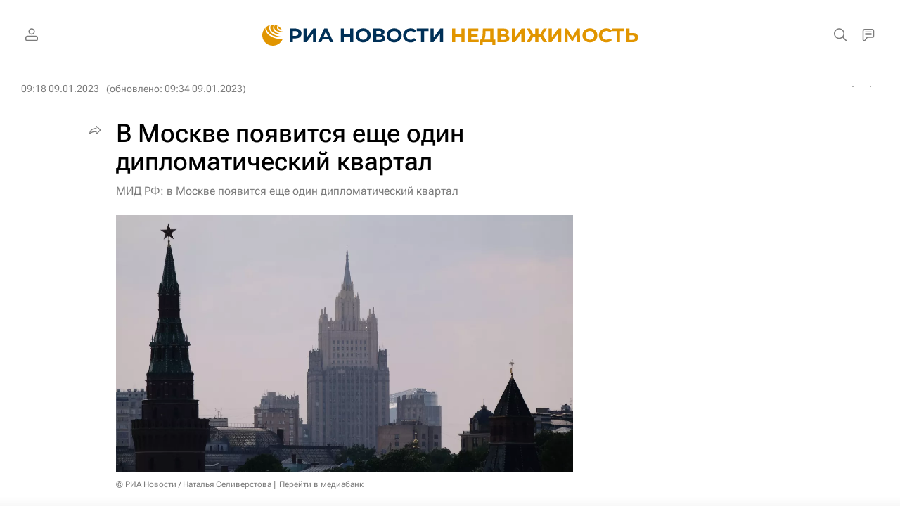

--- FILE ---
content_type: text/html
request_url: https://tns-counter.ru/nc01a**R%3Eundefined*rian_ru/ru/UTF-8/tmsec=rian_ru/875936695***
body_size: -73
content:
DDC16D22696B22C4X1768628932:DDC16D22696B22C4X1768628932